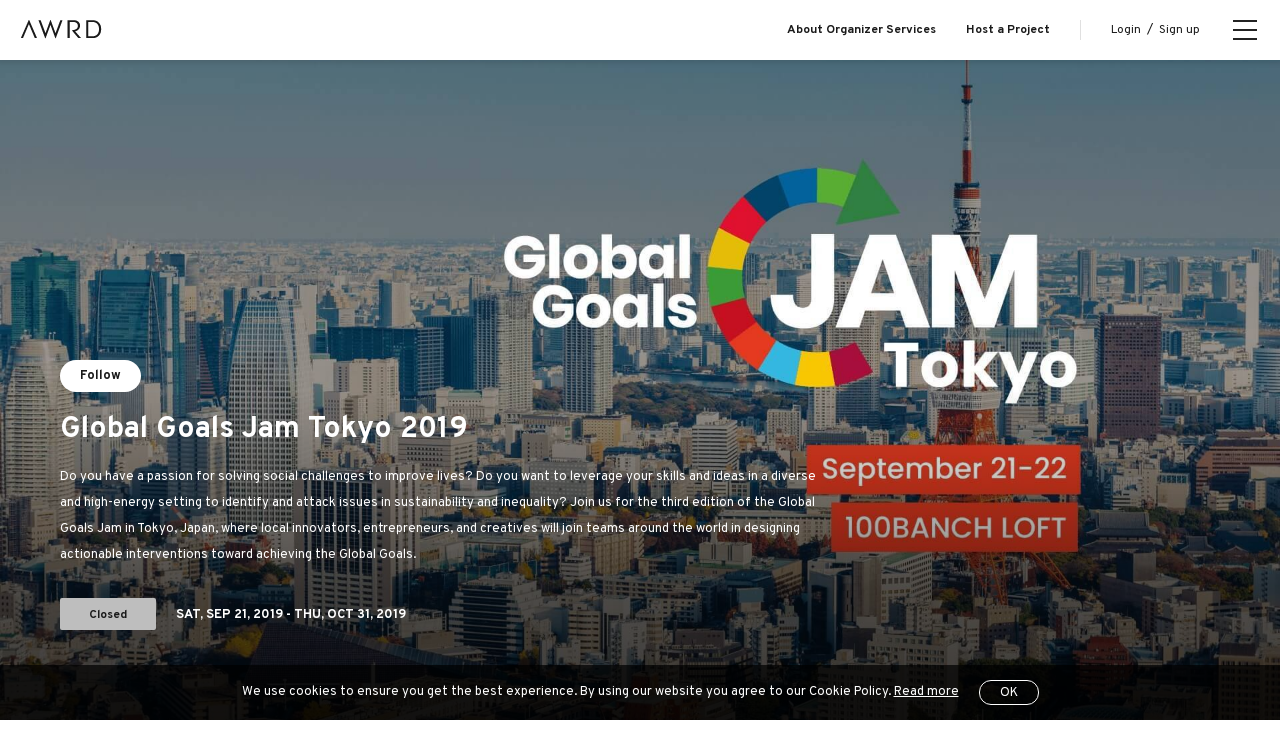

--- FILE ---
content_type: text/html; charset=UTF-8
request_url: https://awrd.com/en/award/ggj-tokyo2019/agreement
body_size: 27719
content:
<!DOCTYPE html>
<html lang="en">
<head>
	<meta charset="utf-8">
	<link rel="stylesheet" href="https://maxcdn.bootstrapcdn.com/bootstrap/4.0.0-beta.2/css/bootstrap.min.css" integrity="sha384-PsH8R72JQ3SOdhVi3uxftmaW6Vc51MKb0q5P2rRUpPvrszuE4W1povHYgTpBfshb" crossorigin="anonymous">
	<link href="/css/style.min.css?rel=20220823" rel="stylesheet">
	<link href="https://fonts.googleapis.com/css?family=Overpass:400,400i,700,700i" rel="stylesheet">
	<!--[if IE]><meta http-equiv="X-UA-Compatible" content="IE=edge"/><![endif]-->
	<meta name="viewport" content="width=device-width,minimum-scale=1.0,maximum-scale=1.0,user-scalable=no" />
	<title>Global Goals Jam Tokyo 2019 | AWRD (en)</title>
	<meta name="keywords" content="">
	<meta name="description" content="Do you have a passion for solving social challenges to improve lives? Do you want to leverage your skills and ideas in a diverse and high-energy setting to identify and attack issues in sustainability and inequality? Join us for the third edition of the Global Goals Jam in Tokyo, Japan, where local innovators, entrepreneurs, and creatives will join teams around the world in designing actionable interventions toward achieving the Global Goals.​​ | Serving as a platform that introduces creative competitions and hackathons, AWRD connects talent and projects in a bid to spark innovation. It supports emerging talent and a challenger spirit that overturns common sense. It creates a place for projects and creative talent to come together in both local and global settings.">
	<meta name="robots" content="index, follow">
	<meta name="author" content="">
		<!-- OGP facebook -->
	<meta property="og:locale" content="en_US" />
	<meta property="og:type" content="article" />
	<meta property="og:site_name" content="AWRD (en)" />
	<meta property="og:title" content="Global Goals Jam Tokyo 2019 | AWRD (en)">
	<meta property="og:description" content="Do you have a passion for solving social challenges to improve lives? Do you want to leverage your skills and ideas in a diverse and high-energy setting to identify and attack issues in sustainability and inequality? Join us for the third edition of the Global Goals Jam in Tokyo, Japan, where local innovators, entrepreneurs, and creatives will join teams around the world in designing actionable interventions toward achieving the Global Goals.​​ | Serving as a platform that introduces creative competitions and hackathons, AWRD connects talent and projects in a bid to spark innovation. It supports emerging talent and a challenger spirit that overturns common sense. It creates a place for projects and creative talent to come together in both local and global settings." />
	<meta property="og:url" content="https://awrd.com/en/award/ggj-tokyo2019/agreement">
	<meta property="og:image" content="https://d3pdaicc49l8gz.cloudfront.net/public/assets/images/awrd_ggj_ogp.png">
	<meta property="fb:app_id" content="162312363841526" />

	<!-- OGP twitter -->
	<meta name="twitter:card" content="summary_large_image">
	<meta name="twitter:site" content="@awrd_com">
	<meta name="twitter:title" content="Global Goals Jam Tokyo 2019 | AWRD (en)">
	<meta name="twitter:description" content="Do you have a passion for solving social challenges to improve lives? Do you want to leverage your skills and ideas in a diverse and high-energy setting to identify and attack issues in sustainability and inequality? Join us for the third edition of the Global Goals Jam in Tokyo, Japan, where local innovators, entrepreneurs, and creatives will join teams around the world in designing actionable interventions toward achieving the Global Goals.​​ | Serving as a platform that introduces creative competitions and hackathons, AWRD connects talent and projects in a bid to spark innovation. It supports emerging talent and a challenger spirit that overturns common sense. It creates a place for projects and creative talent to come together in both local and global settings.">
	<meta name="twitter:image" content="https://d3pdaicc49l8gz.cloudfront.net/public/assets/images/awrd_ggj_ogp.png">

	<!-- favicon -->
	<link rel="manifest" href="">
	<link rel="mask-icon" href="" color="#333333">
	<link rel="shortcut icon" href="/img/favicon.ico">
	<link rel="apple-touch-icon" href="/img/apple-touch-icon.png">

	<!-- Google Analytics -->
	<!-- Google Tag Manager -->
<script>(function(w,d,s,l,i){w[l]=w[l]||[];w[l].push({'gtm.start':
new Date().getTime(),event:'gtm.js'});var f=d.getElementsByTagName(s)[0],
j=d.createElement(s),dl=l!='dataLayer'?'&l='+l:'';j.async=true;j.src=
'https://www.googletagmanager.com/gtm.js?id='+i+dl;f.parentNode.insertBefore(j,f);
})(window,document,'script','dataLayer','GTM-MJPDN3T');</script>
<!-- End Google Tag Manager -->
<!-- Google Tag Manager (noscript) -->
<noscript><iframe src="https://www.googletagmanager.com/ns.html?id=GTM-MJPDN3T"
height="0" width="0" style="display:none;visibility:hidden"></iframe></noscript>
<!-- End Google Tag Manager (noscript) -->
<meta name="google-site-verification" content="30YDYKNDptnOYU3hXNfeXY0vz23o1h7-2Obm6Mej8Yc" />

<!-- Meta Pixel Code -->
<script>
  !function(f,b,e,v,n,t,s)
  {if(f.fbq)return;n=f.fbq=function(){n.callMethod?
  n.callMethod.apply(n,arguments):n.queue.push(arguments)};
  if(!f._fbq)f._fbq=n;n.push=n;n.loaded=!0;n.version='2.0';
  n.queue=[];t=b.createElement(e);t.async=!0;
  t.src=v;s=b.getElementsByTagName(e)[0];
  s.parentNode.insertBefore(t,s)}(window, document,'script',
  'https://connect.facebook.net/en_US/fbevents.js');
  fbq('init', '318435290393235');
  fbq('track', 'PageView');
</script>
<noscript><img height="1" width="1" style="display:none"
  src="https://www.facebook.com/tr?id=318435290393235&ev=PageView&noscript=1"
/></noscript>
<!-- End Meta Pixel Code -->
<meta name="facebook-domain-verification" content="p0eest0206fy3yvkoc36kt4ilx8res" />

	<!--[if IE]>
	<script src="/js/css3-mediaqueries.js"></script>
	<script src="/js/html5shiv.min.js"></script>
	<![endif]-->
		<meta name="csrf-param" content="CRAFT_CSRF_TOKEN">
	<meta name="csrf-token" content="su8IP9Pbsso8NJ4BM0T27uOX_bxdwQe8I0RaQ4BxZ3uq2_2SwRwF8oG9T22nsd2cdmfddkMgt57Xr8_GCPIx8WJ9MTXFPiA3y7KX5Z5_UIs=">
<link href="https://awrd.com/en/cpresources/b1c124ce/mtx.css?v=1768448160" rel="stylesheet"></head>

<body class="drawer drawer--right" id="competition">

<!-- header -->
<header>
		<div class="header-wrapper">
		<div class="header-left">
			<div class="header-logo">
				<a href="https://awrd.com/en/" alt="">
					<svg class="awrd-logo"><use xlink:href="/img/icons.svg#awrd-logo"></use></svg>
				</a>
			</div>

						<p class="menu-left large-view">
															<a href=""></a>
												</p>
			
		</div>
					<!-- award  -->
			<div class="header-title view-control">
				<h2>COMPETITION</h2>
			</div>
				<div class="header-menu">
													<p class="menu-right large-view">
											<a href="/en/business?ref-from=rght-link">About Organizer Services</a>
											<a href="/en/myawrd/hosted/register?ref-from=rght-link">Host a Project</a>
									</p>
						
							<p class="select-login large-view"><a href="https://awrd.com/en/login">Login</a><span>/</span><a href="https://awrd.com/en/signup">Sign up</a></p>
					</div>
	</div>
</header><!-- hamburger-btn -->


<!--  hamburger-btn -->
<button type="button" class="drawer-toggle drawer-hamburger">
	<span class="drawer-hamburger-icon"></span>
</button>
<!-- menu -->
<nav class="drawer-nav" role="navigation">
	<div class="drawer-wrap">
					<p class="drawer-select-login"><a href="https://awrd.com/en/login">Login</a><span>/</span><a href="https://awrd.com/en/signup">Sign up</a></p>
				<dl class="drawer-menu">
			<dt>for Creators</dt>
												<dd><a class="drawer-menu-item" href="/en/myawrd/about?ref=global-nav">About us</a></dd>
									<dd><a class="drawer-menu-item" href="/en/blog?ref=global-nav">Blog</a></dd>
									<dd><a class="drawer-menu-item" href="/en/award?ref=global-nav">Explore Projects</a></dd>
									<dd><a class="drawer-menu-item" href="/en/creatives?ref=global-nav">Creators</a></dd>
									<dd><a class="drawer-menu-item" href="/en/series?ref=global-nav">Series Projects</a></dd>
									</dl>
		<dl class="drawer-menu">
			<dt>for Organizers / Businesses</dt>
							<dd><a class="drawer-menu-item" href="/en/business?ref=global-nav">Business</a></dd>
							<dd><a class="drawer-menu-item" href="/en/business/cases?ref=global-nav">Case Study</a></dd>
							<dd><a class="drawer-menu-item" href="/en/business/pricing?ref=global-nav">Pricing</a></dd>
					</dl>
		<ul class="drawer-footer">
												<li><a class="drawer-footer-item" href="/en/projects?ref=global-nav">All Projects</a></li>
									<li><a class="drawer-footer-item" href="/en/help?ref=global-nav">Help Center</a></li>
									<li><a class="drawer-footer-item" href="/en/terms-of-service?ref=global-nav">Terms of Service</a></li>
									<li><a class="drawer-footer-item" href="/en/privacy-policy?ref=global-nav">Privacy Policy</a></li>
									<li><a class="drawer-footer-item" href="/en/commerce?ref=global-nav">Specified Commercial Transactions</a></li>
									<li><a class="drawer-footer-item" href="https://loftwork.com/en/?ref=global-nav">Operating Company</a></li>
									</ul>
		<div class="language-wrap">
							<a href="https://awrd.com/" class="language-alt">JP</a>
						<span class="language-separate">&frasl;</span>
							<span class="language-select">EN</span>
					</div>
		<ul class="drawer-sns">
			<li>
				<a href="https://www.instagram.com/awrd_com" target="_blank">
					<svg class="icon icon-instagram"><use xlink:href="/img/icons.svg#icon-instagram"></use></svg>
				</a>
			</li>
			<li>
				<a href="https://x.com/awrd_com" target="_blank">
					<svg class="icon icon-x"><use xlink:href="/img/icons.svg#icon-x"></use></svg>
				</a>
			</li>
		</ul>
	</div>
</nav>

<!-- content -->
<div class="content-wrap" id="">
	<div class="content">
		<!--agreement/-->
	<section class="main-visual-wrap top-main">
		<div class="visual-cover"></div>
		<div class="top-slider-wrap">

			<div class="top-slider single">
				<div class="slick-slide">
							<div class="top-img">
		<img src="https://d3pdaicc49l8gz.cloudfront.net/public/assets/awrdimages/awrd_ggj_main_min.jpg" alt="">
	</div>
	<div class="main-visual-box">
				<div class="meta">
							<a href="https://awrd.com/en/login?redirect=/en/award/ggj-tokyo2019/agreement" class="follow tween-object"><span>Follow</span></a>
					</div>
		<div class="meta" data-mtx-async="2:8589286" data-mtx-field="title" data-mtx-token="NmYzZDhjODE2ZWU5NGNlOWE2YThmMDU2YjE5OTM2ZmN8MTc2OTI5MDg2NHwyfDg1ODkyODZ8dGl0bGV8OTNmM2Y1NWMzMjY4NDQ1ZDk5NmI0MzhkNDUwOWIzOTRmZTg0ZTk4YTEzMDI3ODRiZjY4ZmJjZmRmOGU4YTI0ZQ==" data-mtx-sig="LR5c4xtAeaWF7ag9cyS2EVFKYahE+4VctgHU9z+gSJ8=">
			<h1>
				<span class="tween-text"><span class="tween-cover"></span><strong>Global Goals Jam Tokyo 2019</strong></span>
			</h1>
		</div>
				<div class="meta" data-mtx-async="2:8589286" data-mtx-field="catch" data-mtx-token="NzI4ZDY5NGFlNTBjMTZjYWUzYmY1OWUzNzU4MDFiY2N8MTc2OTI5MDg2NHwyfDg1ODkyODZ8Y2F0Y2h8ZDk0NmYxZWU3NmI2ZmQ0ZTM4MDU0NjVkNDAwN2I5OWMxNzMyOGQ0YzdjMzE4Mzk0YzhhMTQwMDZkMjM3ZGM4Ng==" data-mtx-sig="3pVkUv+gYsc0j7uidpZXrXx0gka3p9KHfaWuQV/pWU0=">
			<h2>
				<span class="tween-text"><span class="tween-cover"></span><strong>Do you have a passion for solving social challenges to improve lives? Do you want to leverage your skills and ideas in a diverse and high-energy setting to identify and attack issues in sustainability and inequality? Join us for the third edition of the Global Goals Jam in Tokyo, Japan, where local innovators, entrepreneurs, and creatives will join teams around the world in designing actionable interventions toward achieving the Global Goals.​​</strong></span>
			</h2>
		</div>
				<div class="meta" data-mtx-async="2:8589286" data-mtx-field="date" data-mtx-token="YmE3N2QwMDFmYjJlN2ZmYmU1MDk5OWI0YzA2MmNhNmN8MTc2OTI5MDg2NHwyfDg1ODkyODZ8ZGF0ZXwwNDBjMzI5NjEwNzQyYjM4NmMyYWViZjIxNjMyMDMzYWExNjIxMDFmOWUyNTkwY2VjZTY1YjI0MjRlODljNDNi" data-mtx-sig="dtlSMt9IHIyK4eOhs7iYqoaVIbCjGmwV3pI2rPs6K2k=">
			<p class="top-blog-meta"><span class="status-end tween-object">Closed</span><span class="tween-text"><span class="tween-cover"></span>
				SAT, <STRONG>SEP 21, 2019</STRONG> - THU, <STRONG>OCT 31, 2019</STRONG><span class="remain"></span></span></p>
		</div>
					</div>
	<a href="https://awrd.com/en/award/ggj-tokyo2019">
	</a>

				</div>
			</div>

		</div>
	</section>
	

<section class="article-nav">
	<div class="article-nav-wrap">
		<ul class="article-menu">
										<li><a class="menu" href="https://awrd.com/en/award/ggj-tokyo2019">Overview</a></li>
			
																<li><a class="menu" href="https://awrd.com/en/award/ggj-tokyo2019/works">Entries</a></li>
				
							
																	<li><a class="menu" href="https://awrd.com/en/award/ggj-tokyo2019/tab/ggj2019tokyo-signup">GGJ 2019 Tokyo SIGN UP PAGE</a></li>
																																	<li><a class="menu" href="https://awrd.com/en/award/ggj-tokyo2019/tab/ggj-lets-connect">Let&#039;s connect!</a></li>
												
							<li><span class="current">Agreement</span></li>
			
			
			
					</ul>
	</div>
</section>
			<div class="journal">
	<div class="journal-wrap">
		

<div class="translation-widget mtx-widget" data-mtx-widget>
          <button class="translate-button" type="button" data-translate-text="Translate text" data-return-text="Return to original language">
    <div style="display:flex;align-items:center;">
      <svg class="button-icon" viewBox="0 0 24 24">
        <path d="M12 2C6.48 2 2 6.48 2 12s4.48 10 10 10 10-4.48 10-10S17.52 2 12 2zm-1 17.93c-3.94-.49-7-3.85-7-7.93 0-.62.08-1.21.21-1.79L9 15v1c0 1.1.9 2 2 2v1.93zm6.9-2.54c-.26-.81-1-1.39-1.9-1.39h-1v-3c0-.55-.45-1-1-1H8v-2h2c.55 0 1-.45 1-1V7h2c1.1 0 2-.9 2-2v-.41c2.93 1.19 5 4.06 5 7.41 0 2.08-.8 3.97-2.1 5.39z"></path>
      </svg>
      <span class="mtx-btn-text">Translate text</span>
    </div>
    <svg class="dropdown-arrow" viewBox="0 0 24 24"><path d="M7 10l5 5 5-5z"></path></svg>
  </button>
  <div class="language-dropdown" style="display:none;" role="listbox" aria-label="Language selector">
                    
                            <div class="language-option" role="option" aria-selected="false" data-lang="ja">
        日本語
              </div>
                            <div class="language-option disabled" role="option" aria-selected="true" data-lang="en">
        English
        <span aria-hidden="true" style="margin-left:auto;opacity:.6;">✓</span>      </div>
                            <div class="language-option" role="option" aria-selected="false" data-lang="zh-tw">
        中文繁體
              </div>
                            <div class="language-option" role="option" aria-selected="false" data-lang="es">
        Español
              </div>
                            <div class="language-option" role="option" aria-selected="false" data-lang="th">
        ไทย
              </div>
      </div>
</div>

		<section class="journal-single wide">
			<div class="journal-single-wrap">
				<div class="single-content">
					<article class="single-article">
						<div class="entry-content" data-mtx-async="2:8589286" data-mtx-field="agreement" data-mtx-token="MTY1OTUwYWE5NjcwMzAzYjI2ZWRlYjYzMGU5MmRjZDB8MTc2OTI5MDg2NHwyfDg1ODkyODZ8YWdyZWVtZW50fDE3ZDYwZGJkODQ0M2ViZGFjNGU3NGNlMTQxMGI5YTFhMTRkYmMyMTU5OTJiMTM2MjM4YzYwMzdhZTBlMzljMzU=" data-mtx-sig="N1BglxYuxmdWlFHD8dupaDLslqLfuEMcgftCZbDTKcM=">
							<div class="entry-header-archive">
								<h1>Global Goals Jam Tokyo 2019 Entry Agreement</h1>
							</div>
							<div class="wysiwyg">
																	<h2>Participation Rules / OPEN HACKATHON PITCH</h2>
<p>The Rules set forth matters concerning the Project hosted by the Sponsor.</p>
<p>For people who intend to participate in the Project (the “Participant”), please make sure to read the Rules carefully. By submitting the work (the “Entry”) to the Sponsor and participating in the Project, the Participant shall be deemed to have agreed on the content of the Rules.</p>
<h3>1. Participation procedure</h3>
<p>(1) The Project invites Participants online, by using the web system of award platform “AWRD” operated by Loftwork Inc. (“Loftwork”, and collectively with the Sponsor, the “Project Related Persons”). In order to participate in the Project, the account registration to AWRD is necessary (Please see the Terms of Use of AWRD.).</p>
<p>(2) The Participant needs to make sure to follow participation procedure prescribed in the participation guidelines of the Project. The Sponsor may decline the participation of the Participant who does not follow the participation procedure prescribed in the participation guidelines.</p>
<h3>2. Material used</h3>
<p>(1) The Participant represents and warrants, that the texts, figures, images, data and any other information used in the Project (the “Material Used”) do not violate or are not likely to violate any rights of the thirdparty including intellectual property rights.</p>
<p>(2) If the Material Usedincludes material prepared by a third party other than the Participant (including, but not limited to, arts, images and fonts), the Participant shall obtain clearance of rights, such as to obtain the permission of such third party, at its own expense and responsibility.</p>
<p>(3) If the Sponsor considers that the Material Used violates or is likely to violate the rights of a third party, the Sponsor may prohibit its use, to which the Participant shall comply..</p>
<p>(4) If a third party claims violation of rights to the Project Related Persons in relation to the Material Used, the Participant shall defend and indemnify the Project Related Persons at its own expense and responsibility.</p>
<p>(5) If the Project Related Persons covered the damage compensation or cost based on a third party’s claim of rights violation, the Participant shall compensate the full amount, regardless of the name.</p>
<h3>3. Product</h3>
<p>The Participant shall permit other participants, the Project Related Persons and other third parties, to use the documents, diagrams,images, sound,videos, programs, data and any other things newly produced in the process of the participation in the Project (the “Product”) freely and without any cost.</p>
<h3>4. Business or technical information</h3>
<p>The Participant shall not use business or technical information of the Project Related Persons which can be known through the participation in the Project, for purposes other than the participation in the Project, without prior permission by the Project Related Persons..</p>
<h3>5. Handling of personal information</h3>
<p>The Sponsor shall handle the personal information of the Participant, in accordance with the Act on the Protection of Personal Information (including relevant Cabinet Orders, rules and guidelines, the “<strong>APPI</strong>”), to the extent necessary for achieving the following purposes.</p>
<p>(a) Inquiry from the Sponsor</p>
<p>(b) Notice of examination results from the Sponsor to the Participant</p>
<p>(c) Project notification from the Sponsor to the Participant</p>
<p>(d) Other matters which are reasonably relevant to (a), (b) or (c) (including in the case when the Sponsor provides the personal information to a third party)</p>
<p>If you have any questions about the handling of personal information, please contact the Sponsor by using the message of the Project.</p>
<h3>6. Points to note</h3>
<h4>6-1 Prohibited Items</h4>
<p>(1) The Participantshall not take the following actions.</p>
<p>(a) Action which violates the Rules</p>
<p>(b)Action which violates or is likely to violate the rights of the third party including intellectual property rights</p>
<p>(c) Action which causes physical or mental harm to the third party</p>
<p>(d) Action which defames the third party</p>
<p>(e) Action which violates laws and regulations</p>
<p>(f) Action which disturbs public order</p>
<p>(g) Action which is equivalent to (a), (b), (c), (d), (e) or (f).</p>
<p>(2) If the Participant violates the Prohibited Items or the Sponsor considers it is likely to violate the Prohibited Items, or if the Applicant is recognized as an organized crime group, Sokaiya or other antisocial organization (a group or individual who pursues economic interests by using violence, power or fraudulent means) or equivalent, the Sponsor may exclude such Participant’s Entry from examination and cancel the participation in the Project.</p>
<h4>6-2 Disclaimer</h4>
<p>(1) If the Participant suffers damage in relation to the Project, such damage shall be fully assumed by the Participant, and the Project Related Persons shall assume no responsibility.</p>
<p>(2) If the Participant violates the provisions of the Rules and caused any damage, loss or cost to the Project RelatedPersons, the Participant shall compensate the full amount.</p>
<h3>7. Other matters</h3>
<p>(1) If continued work, such as matching with a company, proof of concept or joint research and development, arises after the Project ends, the Sponsor and the Participant shall consult in good faith about the details of condition.</p>
<p>(2) The Sponsor may change the content of the Rules any time, by notifying using appropriate means such as email. At the point of login, the Participant shall be deemed to have agreed to the latest Rules as of then.</p>
<p>(3) The matters not indicated in the Rules shall be determined by the Project Related Persons.</p>
															</div>
						</div>
											</article>
				</div>
			</div>
		</section>
	</div>
</div>
		<section class="article-nav">
		<div class="article-nav-wrap">
			<p class="article-back"><a href="https://awrd.com/en/award">Back</a></p>
		</div>
	</section>
	<input type="hidden" name="CRAFT_CSRF_TOKEN" value="su8IP9Pbsso8NJ4BM0T27uOX_bxdwQe8I0RaQ4BxZ3uq2_2SwRwF8oG9T22nsd2cdmfddkMgt57Xr8_GCPIx8WJ9MTXFPiA3y7KX5Z5_UIs=">
	<input type="hidden" name="entryId" value="8589286">
	

<section class="article-nav bottom">
	<div class="article-nav-wrap">
		<ul class="article-menu">
										<li><a class="menu" href="https://awrd.com/en/award/ggj-tokyo2019">Overview</a></li>
			
																<li><a class="menu" href="https://awrd.com/en/award/ggj-tokyo2019/works">Entries</a></li>
				
							
																	<li><a class="menu" href="https://awrd.com/en/award/ggj-tokyo2019/tab/ggj2019tokyo-signup">GGJ 2019 Tokyo SIGN UP PAGE</a></li>
																																	<li><a class="menu" href="https://awrd.com/en/award/ggj-tokyo2019/tab/ggj-lets-connect">Let&#039;s connect!</a></li>
												
							<li><span class="current">Agreement</span></li>
			
			
			
					</ul>
	</div>
</section>	</div>
</div>
<!-- footer -->
<footer><div class="footer-wrap">
		<div class="footer-main">
			<dl class="footer-menu">
				<dt>for Creators</dt>
									<dd><a class="drawer-menu-item" href="/en/myawrd/about?ref=global-footer">About us</a></dd>
									<dd><a class="drawer-menu-item" href="/en/blog?ref=global-footer">Blog</a></dd>
									<dd><a class="drawer-menu-item" href="/en/award?ref=global-footer">Explore Projects</a></dd>
									<dd><a class="drawer-menu-item" href="/en/creatives?ref=global-footer">Creators</a></dd>
									<dd><a class="drawer-menu-item" href="/en/series?ref=global-footer">Series Projects</a></dd>
							</dl>
			<dl class="footer-menu">
				<dt>for Organizers / Businesses</dt>
									<dd><a class="drawer-menu-item" href="/en/business?ref=global-footer">Business</a></dd>
									<dd><a class="drawer-menu-item" href="/en/business/cases?ref=global-footer">Case Study</a></dd>
									<dd><a class="drawer-menu-item" href="/en/business/pricing?ref=global-footer">Pricing</a></dd>
							</dl>
			<div class="footer-logo"><a href="#"><svg><use xlink:href="/img/icons.svg#awrd-logo"></use></svg></a></div>
		</div>
		<div class="footer-sub">
			<ul class="footer-submenu">
									<li><a href="/en/projects?ref=global-footer">All Projects</a></li>
									<li><a href="/en/help?ref=global-footer">Help Center</a></li>
									<li><a href="/en/terms-of-service?ref=global-footer">Terms of Service</a></li>
									<li><a href="/en/privacy-policy?ref=global-footer">Privacy Policy</a></li>
									<li><a href="/en/commerce?ref=global-footer">Specified Commercial Transactions</a></li>
									<li><a href="https://loftwork.com/en/?ref=global-footer">Operating Company</a></li>
							</ul>
			<div class="language-wrap">
									<a href="https://awrd.com/" class="language-alt">JP</a>
								<span class="language-separate">&frasl;</span>
									<span class="language-select">EN</span>
							</div>
			<ul class="footer-sns">
				<li>
					<a href="https://www.instagram.com/awrd_com" target="_blank">
						<svg class="icon icon-instagram"><use xlink:href="/img/icons.svg#icon-instagram"></use></svg>
					</a>
				</li>
				<li>
					<a href="https://x.com/awrd_com" target="_blank">
						<svg class="icon icon-x"><use xlink:href="/img/icons.svg#icon-x"></use></svg>
					</a>
				</li>
			</ul>
		</div>
	</div>
</footer>
<div id="overlay-info"></div>

<div class="loading">
	<div class="loading__view"><span class="num1"></span><span class="num2"></span><span class="num3"></span></div>
</div>
<img src='/img/table-scroll.svg' class="hidden-cursor" style="display:none;" alt="">



	<div id="modal-follow">
		<h3>Following!</h3>
		<p>The award organizer will send you updates about the award you are following. Enter your email address which you use a most. You can make changes on <a href="https://awrd.com/en/mypage/profile">"My page"</a>.

		<h4>Share this Award now!</h4>
		<ul class="project-sns">
			<li>
				<a href="https://www.facebook.com/sharer/sharer.php?u=https%3A%2F%2Fawrd.com%2Fen%2Faward%2Fggj-tokyo2019" target="_blank">
					<svg class="icon icon-facebook">
						<use xlink:href="/img/icons.svg#icon-facebook"></use>
					</svg>
				</a>
			</li>
			<li>
				<a href="https://x.com/share?url=https%3A%2F%2Fawrd.com%2Fen%2Faward%2Fggj-tokyo2019" target="_blank">
					<svg class="icon icon-x">
						<use xlink:href="/img/icons.svg#icon-x"></use>
					</svg>
				</a>
			</li>
		</ul>
		<button class="modal-info-close">Close</button>
	</div>
	<section class="info-bar complete">
		<div class="info-bar-wrap">
			<svg class="icon">
				<use xlink:href="/img/icons.svg#icon-check"></use>
			</svg>
			<p>Removed follow.</p>
		</div>
		<div class="close-btn"></div>
	</section>
<div class="js-cookie-disclaimer">
	<p class="text">We use cookies to ensure you get the best experience. By using our website you agree to our Cookie Policy. <a href='https://awrd.com/en/privacy-policy' target='_blank'>Read more</a></p>
	<a class="btn">OK</a>
</div>
<script type="text/javascript">
    window.csrfTokenName = "CRAFT_CSRF_TOKEN";
    window.csrfTokenValue = "su8IP9Pbsso8NJ4BM0T27uOX_bxdwQe8I0RaQ4BxZ3uq2_2SwRwF8oG9T22nsd2cdmfddkMgt57Xr8_GCPIx8WJ9MTXFPiA3y7KX5Z5_UIs\u003D";
</script>
<script src="/js/all.js?rel=202208" charset="utf-8"></script>
	<script src="/js/jquery.validationEngine-en.js" charset="utf-8"></script>
<script src="https://cdnjs.cloudflare.com/ajax/libs/popper.js/1.12.3/umd/popper.min.js" integrity="sha384-vFJXuSJphROIrBnz7yo7oB41mKfc8JzQZiCq4NCceLEaO4IHwicKwpJf9c9IpFgh" crossorigin="anonymous"></script>
<script src="https://maxcdn.bootstrapcdn.com/bootstrap/4.0.0-beta.2/js/bootstrap.min.js" integrity="sha384-alpBpkh1PFOepccYVYDB4do5UnbKysX5WZXm3XxPqe5iKTfUKjNkCk9SaVuEZflJ" crossorigin="anonymous"></script>
<script src="//assets.pinterest.com/js/pinit.js" integrity="sha384-u4WRTYAc8ptSeepvj+j7daTjMhQ/3si06QM4FdibBXDocm1NfVjdZwLUSPitg5NC" crossorigin="anonymous"></script>
<script src="https://awrd.com/en/cpresources/b1c124ce/mtx.js?v=1768448160"></script></body>

</html>

--- FILE ---
content_type: application/javascript
request_url: https://awrd.com/en/cpresources/b1c124ce/mtx.js?v=1768448160
body_size: 10757
content:
/* MTX widget client script (stateless: no cookies, no URL params) */
(function () {
	function qs(sel, root) {
		return (root || document).querySelector(sel);
	}

	function qsa(sel, root) {
		return Array.prototype.slice.call((root || document).querySelectorAll(sel));
	}

	// Close any open dropdown when clicking outside any widget
	document.addEventListener('click', function (e) {
		const widget = e.target.closest('[data-mtx-widget]');
		const anyOpen = qsa('[data-mtx-widget] .language-dropdown').some(function (dd) {
			return dd.style.display === 'block';
		});
		if (!widget && anyOpen) {
			qsa('[data-mtx-widget] .language-dropdown').forEach(function (dd) {
				dd.style.display = 'none';
			});
			qsa('[data-mtx-widget] .dropdown-arrow').forEach(function (ar) {
				ar.classList.remove('up');
			});
		}
	});

	function initWidget(root) {
		const btn = qs('.translate-button', root);
		const arrow = qs('.dropdown-arrow', root);
		const dropdown = qs('.language-dropdown', root);
		// Loading overlay is provided globally in layout (not inside the widget)
		const loading = qs('.loading');
		if (!btn || !dropdown) return;

		// State machine like the design mock (initial, active, completed)
		let currentState = 'initial';
		const btnTextEl = qs('.mtx-btn-text', btn) || btn.querySelector('span');
		// UI translations table (independent from target language)
		const translations = {
			'ja': {translateText: '言語を選択', returnToOriginal: '元の言語に戻す'},
			'en': {translateText: 'Select Language', returnToOriginal: 'Return to original language'},
			'zh-TW': {translateText: '選擇語言', returnToOriginal: '返回原始語言'},
			'es': {translateText: 'Seleccionar idioma', returnToOriginal: 'Volver al idioma original'}
		};

		// Decide UI label language from browser language only
		function decideLang() {
			const nav = (navigator.language || navigator.userLanguage || 'en');
			const lang = String(nav).toLowerCase();
			if (lang.startsWith('zh')) return 'zh-TW';
			return lang;
		}

		const langKey = decideLang();
		const base = langKey.split('-')[0];
		const t = translations[langKey] || translations[base] || translations['en'];
		const labelTranslate = t.translateText;
		const labelReturn = t.returnToOriginal;

  // Runtime maps (do not mutate DOM with auto-generated ids)
  // - elementMap: uniqueKey -> element
  // - originalMap: uniqueKey -> initial innerHTML snapshot
  // - preTranslateMap: uniqueKey -> HTML right before translation (for precise revert)
  // - uniqueKeyMap: element -> uniqueKey (WeakMap for consistent IDs across phases)
  const elementMap = new Map();
  const originalMap = new Map();
  const preTranslateMap = new Map();
  const uniqueKeyMap = new WeakMap();

  function makeBaseKey(el, idx) {
      // Preferred stable logical base key: `${siteId}:${elementId}:${field}`
      const ctx = el.getAttribute('data-mtx-async');
      const field = el.getAttribute('data-mtx-field') || '_';
      if (ctx && typeof ctx === 'string') {
          const m = ctx.match(/^(\d+)\s*:\s*(\d+)$/);
          if (m) {
              return m[1] + ':' + m[2] + ':' + field;
          }
      }
      // Fallback: stable per-session index base key
      return '__idx__' + idx + ':' + field;
  }

  // Build unique keys for all current blocks to avoid collisions when the same
  // elementId/siteId has multiple blocks with the same field.
  const baseCounts = new Map(); // baseKey -> occurrence count
  function assignUniqueKey(el, idx) {
      const base = makeBaseKey(el, idx);
      const next = (baseCounts.get(base) || 0) + 1;
      baseCounts.set(base, next);
      // Always suffix with #<n> to ensure stable mapping across phases
      return base + '#' + next;
  }

  qsa('[data-mtx-async]').forEach(function (el, idx) {
      const key = assignUniqueKey(el, idx);
      uniqueKeyMap.set(el, key);
      elementMap.set(key, el);
      // SNAPSHOT innerHTML without dynamic script-injected comments if possible,
      // but browser's innerHTML is already what we get.
      originalMap.set(key, el.innerHTML);
  });

  // Note: 翻訳文の適用は従来どおり innerHTML で行う（表示の安定性優先）。
  // 元に戻す時は直前スナップショット（preTranslateMap）→初期スナップショット（originalMap）の順で完全復元する。

		function updateState(newState) {
			currentState = newState;
			btn.className = 'translate-button';
			if (newState === 'active') {
				btn.classList.add('active');
				dropdown.style.display = 'block';
				if (arrow) arrow.classList.add('up');
				if (btnTextEl) btnTextEl.textContent = labelTranslate;
			} else if (newState === 'completed') {
				btn.classList.add('completed');
				dropdown.style.display = 'none';
				if (arrow) arrow.classList.remove('up');
				if (btnTextEl) btnTextEl.textContent = labelReturn;
			} else { // initial
				dropdown.style.display = 'none';
				if (arrow) arrow.classList.remove('up');
				if (btnTextEl) btnTextEl.textContent = labelTranslate;
			}
		}

		// Init label
		if (btnTextEl) btnTextEl.textContent = labelTranslate;

		btn.addEventListener('click', function () {
			if (currentState === 'initial') {
				updateState('active');
			} else if (currentState === 'active') {
				updateState('initial');
			} else if (currentState === 'completed') {
                // Revert to original language (restore pre-translation snapshot if present, otherwise initial snapshot)
                elementMap.forEach(function (el, key) {
                    const hasPre = preTranslateMap.has(key);
                    const html = hasPre ? preTranslateMap.get(key) : originalMap.get(key);
                    if (typeof html === 'string') {
                        el.innerHTML = html;
                    }
                });
                updateState('initial');
            }
        });

		// Close when clicking outside this widget
		document.addEventListener('click', function (e) {
			if (!root.contains(e.target) && currentState === 'active') {
				updateState('initial');
			}
		});

		// Language selection → async translate
		qsa('.language-option', dropdown).forEach(function (opt) {
			opt.addEventListener('click', function () {
				if (opt.classList.contains('disabled')) return;
				const lang = opt.getAttribute('data-lang');
				// Stateless: do not persist selection to cookie or URL
				// Mark as completed (design spec) and close the dropdown UI
				updateState('completed');

				// Find async translatable blocks
                const blocks = qsa('[data-mtx-async]');
                if (!blocks.length) return;

    const payloadBlocks = blocks.map(function (el, idx) {
                    // Reuse previously assigned unique key; if new nodes appear,
                    // assign deterministically using the same counting scheme.
                    let key = uniqueKeyMap.get(el);
                    if (!key) {
                        key = assignUniqueKey(el, idx);
                        uniqueKeyMap.set(el, key);
                        elementMap.set(key, el);
                        if (!originalMap.has(key)) originalMap.set(key, el.innerHTML);
                    }
                    // Snapshot current HTML right before translation for precise revert
                    preTranslateMap.set(key, el.innerHTML);
                    const field = el.getAttribute('data-mtx-field') || '_twig';
                    // data-mtx-async may carry siteId:elementId as value (e.g. "1:23459")
                    const ctx = el.getAttribute('data-mtx-async');
                    let bSiteId, bElementId;
                    if (ctx && typeof ctx === 'string') {
                        const m = ctx.match(/^(\d+)\s*:\s*(\d+)$/);
                        if (m) {
                            bSiteId = parseInt(m[1], 10);
                            bElementId = parseInt(m[2], 10);
                        }
                    }
                    const token = el.getAttribute('data-mtx-token') || '';
                    const sig   = el.getAttribute('data-mtx-sig') || '';
                    const payload = {id: key, html: el.innerHTML, field: field};
                    if (bElementId) payload.elementId = bElementId;
                    if (bSiteId) payload.siteId = bSiteId;
                    if (token && sig) { payload.token = token; payload.sig = sig; }
                    return payload;
                });

    // CSRF tokens (Craft outputs meta-tags on the front-end by default)
    const csrfParam = qs('meta[name="csrf-param"]')?.getAttribute('content');
    const csrfToken = qs('meta[name="csrf-token"]')?.getAttribute('content');
    const body = {target: lang, blocks: payloadBlocks};
    if (csrfParam && csrfToken) {
        body[csrfParam] = csrfToken;
    }

    // Build headers for CSRF stability
    const headers = {
        'Content-Type': 'application/json',
        'Accept': 'application/json',
        'X-Requested-With': 'XMLHttpRequest'
    };
    if (csrfToken) {
        headers['X-CSRF-Token'] = csrfToken;
    }

    // Show loading overlay if present
    if (loading) loading.style.display = 'block';

    // One-shot retry on 400 to allow Set-Cookie to persist
    function sendTranslate(triedOnce) {
        return fetch('/actions/mtx/public/translate', {
            method: 'POST',
            headers,
            body: JSON.stringify(body),
            credentials: 'same-origin'
        }).then(function (res) {
            if (res.status === 400 && !triedOnce) {
                return new Promise(function (resolve) {
                    setTimeout(function () { resolve(sendTranslate(true)); }, 150);
                });
            }
            return res;
        });
    }

    sendTranslate(false)
    .then(function (res) {
        return res.json();
    })
    .then(function (json) {
        if (!json || !json.success || !json.results) return;
        json.results.forEach(function (r) {
                        const el = elementMap.get(r.id);
                        if (el) {
                            // Apply translation by full innerHTML (matches従来挙動)
                            el.innerHTML = r.html;
                        }
                    });
                })
				.catch(function () { /* swallow errors to avoid breaking UI */
				})
				.finally(function () {
					if (loading) loading.style.display = 'none';
				});
			});
		});
	}

	qsa('[data-mtx-widget]').forEach(initWidget);
})();